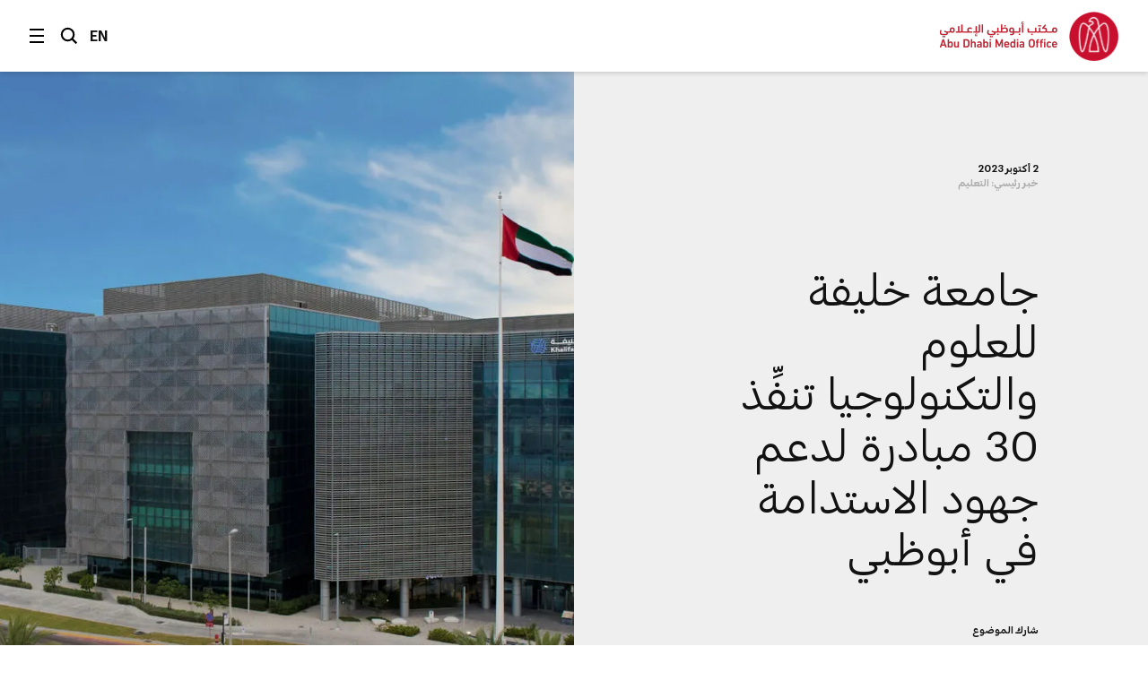

--- FILE ---
content_type: text/html;charset=utf-8
request_url: https://www.mediaoffice.abudhabi/ar/education/khalifa-university-implements-30-initiatives-to-support-abu-dhabis-sustainability-efforts/
body_size: 14968
content:



<!doctype html>
<html lang="ar" class="no-js">
<head>
	<meta charset="utf-8">
	<meta http-equiv="X-UA-Compatible" content="IE=edge">
	<meta name="viewport" content="width=device-width, initial-scale=1.0, shrink-to-fit=no, viewport-fit=cover">
	
	
	
	<link rel="alternate" hreflang="ar" href="https://www.mediaoffice.abudhabi/ar/education/khalifa-university-implements-30-initiatives-to-support-abu-dhabis-sustainability-efforts/" />
	<link rel="alternate" hreflang="en" href="https://www.mediaoffice.abudhabi/en/education/khalifa-university-implements-30-initiatives-to-support-abu-dhabis-sustainability-efforts/" />
	<link rel="canonical" href="https://www.mediaoffice.abudhabi/ar/education/khalifa-university-implements-30-initiatives-to-support-abu-dhabis-sustainability-efforts/"/>
	<script>
		document.documentElement.classList.remove('no-js')
	</script>

	
	
		<!-- Google Tag Manager -->
		<script>
			dataLayer = [];
			
			dataLayer.push({ "pageId": "im:e69634f7-9e0d-4a96-9fbe-d199383660be" });
			
		</script>
	
		<script>
			(function(w,d,s,l,i){w[l]=w[l]||[];w[l].push({'gtm.start':
			new Date().getTime(),event:'gtm.js'});var f=d.getElementsByTagName(s)[0],
			j=d.createElement(s),dl=l!='dataLayer'?'&l='+l:'';j.async=true;j.src=
			'https://www.googletagmanager.com/gtm.js?id='+i+dl;f.parentNode.insertBefore(j,f);
			})(window,document,'script','dataLayer','GTM-53K6J4Z');
		</script>
	
		<!-- End Google Tag Manager -->
	
	<title>جامعة خليفة للعلوم والتكنولوجيا تنفِّذ 30 مبادرة لدعم جهود الاستدامة في أبوظبي</title>
	<meta name="description" content="تماشياً مع رؤية عام الاستدامة في دولة الإمارات، جامعة خليفة للعلوم والتكنولوجيا تنفِّذ 30 مبادرة لدعم أهداف استراتيجية التغيُّر المناخي لإمارة أبوظبي. المبادرات تشمل المنتدى العالمي للطيران المستدام، وهاكاثون للحد من هدر الطعام، والمؤتمر العالمي حول التحوُّل في قطاع الطاقة." />
	<link rel="shortcut icon" href="/static/img/favicon/favicon.baf5ddb1.ico">
	<link rel="apple-touch-icon-precomposed" href="/static/img/favicon/apple-touch-icon.3d7a75ad.png">
	<link rel="mask-icon" href="/static/img/favicon/safari-pinned-tab.7528bcc6.svg" color="#EF3F43">
	<meta name="application-name" content="مكتب أبوظبي الإعلامي">
	
	<meta property="og:type" content="website"/>
	<meta property="og:url" content="https://www.mediaoffice.abudhabi/ar/education/khalifa-university-implements-30-initiatives-to-support-abu-dhabis-sustainability-efforts/" />
	<meta property="og:title" content="جامعة خليفة للعلوم والتكنولوجيا تنفِّذ 30 مبادرة لدعم جهود الاستدامة في أبوظبي" />
	<meta property="og:image" content="https://www.mediaoffice.abudhabi/assets/resized/img/%D9%85%D9%83%D8%AA%D8%A8-%D8%A7%D9%94%D8%A8%D9%88%D8%B8%D8%A8%D9%8A-%D8%A7%D9%84%D8%A7%D9%95%D8%B9%D9%84%D8%A7%D9%85%D9%8A-0-0-0-0.webp?k=ddff59acc8" />
	<meta property="og:description" content="تماشياً مع رؤية عام الاستدامة في دولة الإمارات، جامعة خليفة للعلوم والتكنولوجيا تنفِّذ 30 مبادرة لدعم أهداف استراتيجية التغيُّر المناخي لإمارة أبوظبي. المبادرات تشمل المنتدى العالمي للطيران المستدام، وهاكاثون للحد من هدر الطعام، والمؤتمر العالمي حول التحوُّل في قطاع الطاقة." />
	
	<meta name="twitter:card" content="summary" />
	<meta name="twitter:url" content="https://www.mediaoffice.abudhabi/ar/education/khalifa-university-implements-30-initiatives-to-support-abu-dhabis-sustainability-efforts/" />
	<meta name="twitter:title" content="جامعة خليفة للعلوم والتكنولوجيا تنفِّذ 30 مبادرة لدعم جهود الاستدامة في أبوظبي" />
	<meta name="twitter:site" content="@admediaoffice"/>
	<meta name="twitter:image" content="https://www.mediaoffice.abudhabi/assets/resized/img/%D9%85%D9%83%D8%AA%D8%A8-%D8%A7%D9%94%D8%A8%D9%88%D8%B8%D8%A8%D9%8A-%D8%A7%D9%84%D8%A7%D9%95%D8%B9%D9%84%D8%A7%D9%85%D9%8A-0-0-0-0.webp?k=ddff59acc8" />
	<meta name="twitter:description" content="تماشياً مع رؤية عام الاستدامة في دولة الإمارات، جامعة خليفة للعلوم والتكنولوجيا تنفِّذ 30 مبادرة…" />	
	
	<link href="/static/css/main.min.2414889a.css" rel="stylesheet" media="all"/>
	<script src="/static/js/head.min.996e9416.js"></script>

	
</head>
<body class="article-screen rtl">


	<!-- Google Tag Manager (noscript) -->
	
	<noscript><iframe src="https://www.googletagmanager.com/ns.html?id=GTM-53K6J4Z"
	height="0" width="0" style="display:none;visibility:hidden"></iframe></noscript>
	
	<!-- End Google Tag Manager (noscript) -->


<input type="checkbox" id="main-nav-menustate" class="menustate js-menustate" hidden="">
<input type="checkbox" id="main-nav-searchstate" class="menustate js-searchstate" hidden="">

<header class="site-header">
	<nav class="width-limit">
		<div class="controls">
			<label class="menuburger js-menuburger" for="main-nav-menustate" aria-hidden="true">
				<span class="ingredient -bun -top">
					<span class="bar"></span>
				</span>
				<span class="ingredient -patty">
					<span class="bar"></span>
				</span>
				<span class="ingredient -bun -bottom">
					<span class="bar"></span>
				</span>
			</label>

			<label for="main-nav-searchstate" class="search">
				البحث
				<svg class="icon" xmlns="http://www.w3.org/2000/svg" width="24" height="24" viewBox="0 0 24 24">
					<path fill="#000000" d="M5.43786982,15.0108143 C2.79385379,12.3701204 2.79385379,8.07241582 5.43786982,5.4317219 C6.76025959,4.11099367 8.4972323,3.45139211 10.234205,3.45139211 C11.9704142,3.45139211 13.7073869,4.11099367 15.0297767,5.4317219 C17.6730292,8.07241582 17.6730292,12.3693578 15.0297767,15.0108143 C12.3849971,17.6537958 8.08264936,17.6530333 5.43786982,15.0108143 L5.43786982,15.0108143 Z M23,21.0654229 L17.6524146,15.7001551 C20.3262073,12.0910288 20.0376026,6.96520023 16.7652224,3.69769419 C13.1637717,0.100006097 7.30234778,0.101531188 3.70166062,3.69769419 C0.0994464592,7.29538229 0.0994464592,13.148679 3.70166062,16.7456045 C5.5020042,18.5444486 7.8681046,19.4434893 10.2334415,19.4434893 C12.1597633,19.4434893 14.0799771,18.8372659 15.7008971,17.6446453 L21.038557,23 L23,21.0654229 Z"></path>
				</svg>
			</label>

			
					<a class="language js-language-toggle" data-no-swup data-language="en" data-context-path="">EN</a>
					<noscript><a class="language -nojs" href="/en/education/khalifa-university-implements-30-initiatives-to-support-abu-dhabis-sustainability-efforts/">EN</a></noscript>
				

			<div id="headersharing" class="sharing js-header-share-links">
				
					
						








	
			<ul class="external-links -xsmall -dark">
				<li class="link -u js-clipboard" data-clipboard-text="https://www.mediaoffice.abudhabi/ar/education/khalifa-university-implements-30-initiatives-to-support-abu-dhabis-sustainability-efforts/">
					<a class="target" data-no-swup href="/ar/education/khalifa-university-implements-30-initiatives-to-support-abu-dhabis-sustainability-efforts/">Link</a>
					<div class="clipboard-alert js-clipboard-alert">نسخ</div>
				</li>
				<li class="link -x"><a data-no-swup class="target" target="_blank" rel="noopener nofollow" href="https://twitter.com/intent/tweet?url=https://www.mediaoffice.abudhabi/ar/education/khalifa-university-implements-30-initiatives-to-support-abu-dhabis-sustainability-efforts/&text=جامعة خليفة للعلوم والتكنولوجيا تنفِّذ 30 مبادرة لدعم جهود الاستدامة في أبوظبي via @admediaoffice&mdash;">Twitter</a></li>
				<li class="link -f"><a data-no-swup class="target" target="_blank" rel="noopener nofollow" href="https://www.facebook.com/sharer/sharer.php?u=https://www.mediaoffice.abudhabi/ar/education/khalifa-university-implements-30-initiatives-to-support-abu-dhabis-sustainability-efforts/&quote=جامعة خليفة للعلوم والتكنولوجيا تنفِّذ 30 مبادرة لدعم جهود الاستدامة في أبوظبي">Facebook</a></li>
				<li class="link -l"><a data-no-swup class="target" target="_blank" rel="noopener nofollow" href="https://www.linkedin.com/shareArticle?url=https://www.mediaoffice.abudhabi/ar/education/khalifa-university-implements-30-initiatives-to-support-abu-dhabis-sustainability-efforts/">LinkedIn</a></li>
			<li class="link -w"><a data-no-swup class="target" target="_blank" rel="noopener nofollow" href="whatsapp://send?text=https://www.mediaoffice.abudhabi/ar/education/khalifa-university-implements-30-initiatives-to-support-abu-dhabis-sustainability-efforts/">WhatsApp</a></li>
			</ul>
	

					
				
			</div>
		</div>

		<div class="articletitle" id="articletitle" aria-live="polite">
        	
                <p>جامعة خليفة للعلوم والتكنولوجيا تنفِّذ 30 مبادرة لدعم جهود الاستدامة في أبوظبي</p>
        	    
        </div>

	</nav>
</header>

<div class="brand-header">
	<div class="site-logo">
		<a href="/ar/" class="logo">
			<img src="/static/img/adgmo-logotype.9bc57164.png" alt="مكتب أبوظبي الإعلامي" class="logotype" />
			<img src="/static/img/adgmo-logo.192dc46e.png" alt="مكتب أبوظبي الإعلامي Icon" class="icon" />
		</a>
	</div>
</div>

<div class="plain-nav -pageboundaries">
    <div class="brand-header">
        <div class="site-logo">
            <a href="/ar/" class="logo">
                <img src="/static/img/adgmo-logotype.9bc57164.png" alt="مكتب أبوظبي الإعلامي" class="logotype" />
                <img src="/static/img/adgmo-logo.192dc46e.png" alt="مكتب أبوظبي الإعلامي Icon" class="icon" />
            </a>
        </div>
    </div>
</div>

<div class="site-nav nav-panel -pageboundaries">
	<ul class="items">
		
			
			
			
			<li>
				
						<a href="/ar/">الرئيسية</a>
					
			</li>
		
			
			
			
			<li>
				
						<a href="/ar/latest-news/">آخر الأخبار</a>
					
			</li>
		
			
			
			
			<li>
				
						<a href="/ar/abudhabiinaweek/">أبوظبي في أسبوع</a>
					
			</li>
		
			
			
			
			<li>
				
						<a href="/ar/this-is-abu-dhabi/">هذه أبوظبي</a>
					
			</li>
		
			
			
			
			<li>
				
						<a href="/ar/channel/year-of-family/">عام الأسرة</a>
					
			</li>
		
			
			
			
			<li>
				
						
						
							<h3 class="section -unlinked js-nav-section-toggle">
								<span class="label">قطاعات</span><span class="toggle"><svg xmlns="http://www.w3.org/2000/svg" width="14" height="10" viewBox="0 0 14 10"><polyline fill="none" stroke="currentColor" stroke-linecap="square" stroke-width="1.5" points="2 2.5 7 7.5 12 2.5"/></svg></span>
							</h3>
							<div class="subnav">
								<ul class="subitems">
									
										<li><a href="/ar/arts-culture/">الفن والثقافة</a></li>
									
										<li><a href="/ar/community/">المجتمع</a></li>
									
										<li><a href="/ar/crown-prince-news/">ولي العهد</a></li>
									
										<li><a href="/ar/economy/">الاقتصاد</a></li>
									
										<li><a href="/ar/education/">التعليم</a></li>
									
										<li><a href="/ar/energy/">الطاقة</a></li>
									
										<li><a href="/ar/environment/">البيئة</a></li>
									
										<li><a href="/ar/government-affairs/">الشؤون الحكومية</a></li>
									
										<li><a href="/ar/health/">الصحة</a></li>
									
										<li><a href="/ar/infrastructure/">البنية التحتية</a></li>
									
										<li><a href="/ar/security/">الأمن</a></li>
									
										<li><a href="/ar/sport/">الرياضة</a></li>
									
										<li><a href="/ar/technology/">التكنولوجيا</a></li>
									
										<li><a href="/ar/tourism/">السياحة</a></li>
									
										<li><a href="/ar/transport/">النقل</a></li>
									
								</ul>
							</div>
						
					
			</li>
		
			
			
			
			<li>
				
						<a href="/ar/channels/">الأقسام</a>
					
			</li>
		
			
			
			
			<li>
				
						<a href="/ar/channel/admo-initiatives/">المبادرات</a>
					
			</li>
		
			
			
			
			<li>
				
						<a href="/ar/abu-dhabi-media-office/">عن المكتب الإعلامي</a>
					
			</li>
		
			
			
			
			<li>
				
						<a href="/ar/contact-us/">اتصل بنا</a>
					
			</li>
		
	</ul>
	
	<div class="links">
		<p>تابعونا</p>
		


<ul class="external-links -small -dark">
	<li class="link -x"><a class="target" data-no-swup href="https://twitter.com/admediaoffice">Twitter</a></li>
	<li class="link -f"><a class="target" data-no-swup href="https://www.facebook.com/ADmediaoffice/">Facebook</a></li>
	<li class="link -l"><a class="target" data-no-swup href="https://www.linkedin.com/company/admediaoffice">LinkedIn</a></li>
	<li class="link -i"><a class="target" data-no-swup href="https://www.instagram.com/admediaoffice/">Instagram</a></li>
	<li class="link -th"><a class="target" data-no-swup href="https://www.threads.net/@admediaoffice">Instagram</a></li>
</ul>
	</div>

	<div class="disclaimer"><p>حقوق النشر محفوظة لمكتب أبوظبي الإعلامي 2026</p></div>
</div>

<div class="search-panel nav-panel">
	
	<form method="get" action="/ar/search/" class="search-form">
		<label for="search-text" class="_sr-only">البحث</label>
		
		<input type="text" name="q" id="search-text" class="field" placeholder="البحث" value="" />
		<input type="submit" class="button" value="انطلق" class="input-button" />
	</form>

	<div class="results">
		
			<p>مصطلحات البحث الشائعة</p>
			<div class="line-spacer -inside">
				<div class="wrap">
					<div class="border -thin"></div>
				</div>
			</div>
			<ul>
				
					<li><a href="/ar/search/?q=%D8%A3%D8%A8%D9%88%D8%B8%D8%A8%D9%8A">أبوظبي</a></li>
				
					<li><a href="/ar/search/?q=%D9%85%D8%AD%D9%85%D8%AF%20%D8%A8%D9%86%20%D8%B2%D8%A7%D9%8A%D8%AF">محمد بن زايد</a></li>
				
					<li><a href="/ar/search/?q=%D8%AE%D8%A7%D9%84%D8%AF%20%D8%A8%D9%86%20%D9%85%D8%AD%D9%85%D8%AF%20%D8%A8%D9%86%20%D8%B2%D8%A7%D9%8A%D8%AF">خالد بن محمد بن زايد</a></li>
				
			</ul>
		
	</div>

	<div class="links">
		<p>تابعونا</p>
		


<ul class="external-links -small -dark">
	<li class="link -x"><a class="target" data-no-swup href="https://twitter.com/admediaoffice">Twitter</a></li>
	<li class="link -f"><a class="target" data-no-swup href="https://www.facebook.com/ADmediaoffice/">Facebook</a></li>
	<li class="link -l"><a class="target" data-no-swup href="https://www.linkedin.com/company/admediaoffice">LinkedIn</a></li>
	<li class="link -i"><a class="target" data-no-swup href="https://www.instagram.com/admediaoffice/">Instagram</a></li>
	<li class="link -th"><a class="target" data-no-swup href="https://www.threads.net/@admediaoffice">Instagram</a></li>
</ul>
	</div>

	<div class="disclaimer"><p>حقوق النشر محفوظة لمكتب أبوظبي الإعلامي 2026</p></div>
</div>


<main class="site-body transition-fade" id="body" aria-live="polite" data-id="im:e69634f7-9e0d-4a96-9fbe-d199383660be">
	
			

<div class="width-limit -site -pageboundaries -hideOnDesktop">
	<div class="breadcrumb-list -tightenbottom -inset">
		<ul class="breadcrumbs">
			<li class="crumb"><a href="/ar/">الرئيسية</a></li>
			<li class="crumb"><a href="/ar/education/">التعليم</a></li>
			<li class="crumb">جامعة خليفة للعلوم والتكنولوجيا تنفِّذ 30 مبادرة لدعم جهود الاستدامة في أبوظبي</li>
		</ul>
	</div>
</div>

<script type="application/ld+json">
	{ "@context": "https://schema.org", "@type": "BreadcrumbList", "itemListElement": [ { "@type": "ListItem", "position": 1, "name": "جامعة خليفة للعلوم والتكنولوجيا تنفِّذ 30 مبادرة لدعم جهود الاستدامة في أبوظبي", "item": "https://www.mediaoffice.abudhabi/ar/" }, { "@type": "ListItem", "position": 2, "name": "التعليم", "item": "https://www.mediaoffice.abudhabi/ar/education/" }, { "@type": "ListItem", "position": 3, "name": "جامعة خليفة للعلوم والتكنولوجيا تنفِّذ 30 مبادرة لدعم جهود الاستدامة في أبوظبي" } ] }
</script>

			<div class="article-header">
				<div class="content">
					

	<div class="meta">
		<p class="title-label">2 أكتوبر 2023</p>
		
			
					<p class="-grey">خبر رئيسي:&nbsp;<a href="/ar/education/">التعليم</a></p>
				
		
	</div>


					
					
							<figure class="media-element">
								<div class="image">
									<div class="aspect" style="padding-top: 62.16216216216216%">
										<img data-src="/assets/resized/sm/upload/h3/6d/9e/ej/20230926_KU_Implementing-Nearly-300-Sustainability-Related-Initiatives_web-0-690-0-0.webp?k=25169d52b3" data-srcset="/assets/resized/sm/upload/h3/6d/9e/ej/20230926_KU_Implementing-Nearly-300-Sustainability-Related-Initiatives_web-0-690-0-0.webp?k=25169d52b3 690w, /assets/resized/sm/upload/h3/6d/9e/ej/20230926_KU_Implementing-Nearly-300-Sustainability-Related-Initiatives_web-0-1380-0-0.webp?k=7f9efebf7a 1380w" width="690" height="429" alt="جامعة خليفة للعلوم والتكنولوجيا تنفِّذ 30 مبادرة لدعم جهود الاستدامة في أبوظبي" class="lazyload -lazy" />
										<noscript>
											<img src="/assets/resized/sm/upload/h3/6d/9e/ej/20230926_KU_Implementing-Nearly-300-Sustainability-Related-Initiatives_web-0-690-0-0.webp?k=25169d52b3" srcset="/assets/resized/sm/upload/h3/6d/9e/ej/20230926_KU_Implementing-Nearly-300-Sustainability-Related-Initiatives_web-0-690-0-0.webp?k=25169d52b3 690w, /assets/resized/sm/upload/h3/6d/9e/ej/20230926_KU_Implementing-Nearly-300-Sustainability-Related-Initiatives_web-0-1380-0-0.webp?k=7f9efebf7a 1380w" width="690" height="429" alt="جامعة خليفة للعلوم والتكنولوجيا تنفِّذ 30 مبادرة لدعم جهود الاستدامة في أبوظبي" />
										</noscript>
									</div>
								</div>
							</figure>
						
					<h1 class="title">جامعة خليفة للعلوم والتكنولوجيا تنفِّذ 30 مبادرة لدعم جهود الاستدامة في أبوظبي</h1>
					

					








	
		<div class="share js-article-share-links">
			<p class="share-options">شارك الموضوع</p>
	
			<ul class="external-links -dark">
				<li class="link -u js-clipboard" data-clipboard-text="https://www.mediaoffice.abudhabi/ar/education/khalifa-university-implements-30-initiatives-to-support-abu-dhabis-sustainability-efforts/">
					<a class="target" data-no-swup href="/ar/education/khalifa-university-implements-30-initiatives-to-support-abu-dhabis-sustainability-efforts/">Link</a>
					<div class="clipboard-alert js-clipboard-alert">نسخ</div>
				</li>
				<li class="link -x"><a data-no-swup class="target" target="_blank" rel="noopener nofollow" href="https://twitter.com/intent/tweet?url=https://www.mediaoffice.abudhabi/ar/education/khalifa-university-implements-30-initiatives-to-support-abu-dhabis-sustainability-efforts/&text=جامعة خليفة للعلوم والتكنولوجيا تنفِّذ 30 مبادرة لدعم جهود الاستدامة في أبوظبي via @admediaoffice&mdash;">Twitter</a></li>
				<li class="link -f"><a data-no-swup class="target" target="_blank" rel="noopener nofollow" href="https://www.facebook.com/sharer/sharer.php?u=https://www.mediaoffice.abudhabi/ar/education/khalifa-university-implements-30-initiatives-to-support-abu-dhabis-sustainability-efforts/&quote=جامعة خليفة للعلوم والتكنولوجيا تنفِّذ 30 مبادرة لدعم جهود الاستدامة في أبوظبي">Facebook</a></li>
				<li class="link -l"><a data-no-swup class="target" target="_blank" rel="noopener nofollow" href="https://www.linkedin.com/shareArticle?url=https://www.mediaoffice.abudhabi/ar/education/khalifa-university-implements-30-initiatives-to-support-abu-dhabis-sustainability-efforts/">LinkedIn</a></li>
			<li class="link -w"><a data-no-swup class="target" target="_blank" rel="noopener nofollow" href="whatsapp://send?text=https://www.mediaoffice.abudhabi/ar/education/khalifa-university-implements-30-initiatives-to-support-abu-dhabis-sustainability-efforts/">WhatsApp</a></li>
			</ul>
	
		</div>
	

				</div>
			</div>
			

<div class="width-limit -site -pageboundaries -hideOnMobile">
	<div class="breadcrumb-list -inset">
		<ul class="breadcrumbs">
			<li class="crumb"><a href="/ar/">الرئيسية</a></li>
			<li class="crumb"><a href="/ar/education/">التعليم</a></li>
			<li class="crumb">جامعة خليفة للعلوم والتكنولوجيا تنفِّذ 30 مبادرة لدعم جهود الاستدامة في أبوظبي</li>
		</ul>
	</div>
</div>

<script type="application/ld+json">
	{ "@context": "https://schema.org", "@type": "BreadcrumbList", "itemListElement": [ { "@type": "ListItem", "position": 1, "name": "جامعة خليفة للعلوم والتكنولوجيا تنفِّذ 30 مبادرة لدعم جهود الاستدامة في أبوظبي", "item": "https://www.mediaoffice.abudhabi/ar/" }, { "@type": "ListItem", "position": 2, "name": "التعليم", "item": "https://www.mediaoffice.abudhabi/ar/education/" }, { "@type": "ListItem", "position": 3, "name": "جامعة خليفة للعلوم والتكنولوجيا تنفِّذ 30 مبادرة لدعم جهود الاستدامة في أبوظبي" } ] }
</script>

			<div class="width-limit -site -pageboundaries">
				<div class="article-column">
		
		<div class="article-body">
			<div class="content">
				

	
			<p>كشفت <a href="/ar/topic/khalifa-university/">جامعة خليفة للعلوم والتكنولوجيا</a> أنها بصدد إطلاق 30 مبادرة مرتبطة بالاستدامة في إطار استعداد دولة الإمارات لاستضافة <a href="/ar/topic/28th-united-nations-conference-of-the-parties-cop28/">مؤتمر الأمم المتحدة المعني بتغيُّر المناخ </a>في الفترة من 30 نوفمبر إلى 12 ديسمبر 2023.</p>
<p>وتشمل المبادرات الثلاثون، المنتدى العالمي للطيران المستدام، المؤتمر العالمي حول الانتقال في قطاع الطاقة، معرض لمشاريع جامعة خليفة المعنية بالاستدامة، المؤتمر الدولي حول الاستدامة، المعرض النموذجي لمؤتمر الأمم المتحدة المعني بتغيُّر المناخ، معرض للتغيُّرات المناخية، هاكاثون لتطوير مشاريع برمجية للحد من هدر الطعام، حظر استخدام الزجاجات البلاستيكية في الحرم الجامعي، حملة لتوزيع نباتات للتشجيع على تبنّي ممارسات تسهم في استدامة البيئة، مبادرة تحويل النفايات إلى ملابس، لتشمل الاستدامة مناحي الحياة الجامعية كافًّة، على مستويات الأبحاث والحرم الجامعي والإعلام والاتصالات والأنشطة الأكاديمية والطلابية. وتشمل المبادرات أيضاً مسابقة لتصميم شعار نادي الطلبة للاستدامة، والتعهُّد بالالتزام بالإجراءات المتعلقة بالمناخ، وبودكاست عن الاستدامة، ومبادرات جديدة ينظِّمها النادي الطلابي للاستدامة.</p>
<p>وقال الدكتور إبراهيم الحجري، نائب الرئيس الأول للخدمات المساعدة في جامعة خليفة: &laquo;تعدُّ الاستدامة جزءاً من ثقافة جامعة خليفة، إذ يرتبط عدد كبير من برامجها وأبحاثها وأنشطتها بمواضيع الاستدامة، ونعمل دائماً على تسليط الضوء على أهميتها، وخصوصاً في الوقت الذي تستعد فيه دولة الإمارات لاستضافة مؤتمر الأمم المتحدة المعني بتغيُّر المناخ. ونركِّز على التعاون في مجال التكنولوجيا وريادة الأعمال والاستدامة، إضافة إلى تأهيل الكوادر الوطنية وتمكينها بما يعكس مكانتنا، بصفتنا مؤسَّسةً أكاديميةً تطوِّر بحوثاً مبتكَرة ترسِّخ سمعتها الأكاديمية، وتنسجم مع توجُّهات قيادة الدولة المتعلِّقة بالطاقة والأمن المائي والاستدامة&raquo;.</p>
<p>وتؤدي جامعة خليفة دوراً بارزاً في دفع عجلة الابتكار وتسريعها من خلال برامجها الأكاديمية المتميِّزة ومرافقها البحثية المتطوِّرة، وتسجيلها العديد من براءات الاختراع، التي أثمرت أكثر من 280 براءة اختراع، تشكِّل 60% منها اكتشافات جديدة وتقنيات داعمة للاستدامة. وسجَّلت الجامعة حديثاً 54 براءة اختراع في مجالات متعدِّدة تشمل المواد المتقدِّمة والتصنيع والطاقة النظيفة والمتجدِّدة والبيئة والتنقيب عن المواد الهيدروكربونية وإنتاجها، إضافة إلى مجالات الروبوتات والأنظمة الذكية وعلوم البيانات والمستشعرات والمياه والبيئة.</p>
<p>تحرص جامعة خليفة على تعزيز المحافظة على الطاقة والمياه في مرافقها ومبانيها، وعلى التعاون المستمر مع الجهات المعنية ضماناً لاعتماد أفضل الممارسات للحد من الانبعاثات الكربونية. وتشمل هذه المبادرات خطوات لتحسين كفاءة الطاقة في الحرم الجامعي، وخفض التكاليف التشغيلية والبصمة الكربونية، مع دعم استراتيجية الإمارات للأمن المائي لعام 2036، واستراتيجية الإمارات للطاقة لعام 2050. وتنفِّذ إدارة البيئة والصحة والسلامة وإدارة المرافق في جامعة خليفة حالياً 22 مبادرة، منها خطط لخفض 70% من الزجاجات البلاستيكية، وتوزيع أجهزة تزويد مياه الشرب ذاتية الخدمة، ورفع مستوى إعادة تدوير النفايات من 4% إلى 30%، وخفض استهلاك الطاقة بنسبة 3% لهذا العام مقارنة بعام 2022.</p>
<p>وتشمل البرامج الأكاديمية التي تسهم في الاستدامة مساقات في التصميم الحضري من أجل الاستدامة: النظرية والتطبيق، الجيولوجيا البيئية، التشييد المستدام للمباني، إلكترونيات الطاقة، تحليل الجهد الكهربائي الزائد والشحنات العابرة في أنظمة الطاقة الكهربائية، التقنيات الضوئية التي تشمل المواد والأجهزة والأنظمة والتحليل الحراري الشمسي، والتصميم والاختبار وعمليات الاستشعار البيئي عن بُعد، والتصوير بالأقمار الصناعية، ونمذجة أنظمة الكهرباء وضبطها. لا تعتمد هذه المساقات والبرامج على التعليم فحسب، بل تهدف أيضاً إلى ترسيخ ثقافة الاستدامة في جميع مناحي الحياة.</p>
<p>لطالما التزمت جامعة خليفة بالإسهام في تحقيق أهداف التنمية المستدامة للأمم المتحدة من خلال العديد من المبادرات داخل الحرم الجامعي وخارجه في مجالات الاستدامة والطاقة النظيفة وتقنيات الوقود الأحفوري المتقدمة والمياه والبيئة.</p>
		

			</div>
			</div>

			
				<div class="tag-footer">
					<div class="content">
						<div class="border">
							<div class="tags-list">
								
									<a href="/ar/topic/sustainability/" class="tag">الاستدامة</a>
								
									<a href="/ar/education/" class="tag">التعليم</a>
								
									<a href="/ar/topic/climate-change/" class="tag">التغير المناخي</a>
								
									<a href="/ar/topic/khalifa-university/" class="tag">جامعة خليفة</a>
								
									<a href="/ar/topic/28th-united-nations-conference-of-the-parties-cop28/" class="tag">مؤتمر الأطراف في اتفاقية الأمم المتحدة الإطارية بشأن تغيُّر المناخ (كوب 28)</a>
								
							</div>
						</div>
					</div>
				</div>
			
		</div>

		
		
			<script type="application/ld+json">
				{"image":["/assets/img/%D9%85%D9%83%D8%AA%D8%A8-%D8%A7%D9%94%D8%A8%D9%88%D8%B8%D8%A8%D9%8A-%D8%A7%D9%84%D8%A7%D9%95%D8%B9%D9%84%D8%A7%D9%85%D9%8A.jpg?k=e085c72d4f"],"articleBody":"كشفت جامعة خليفة للعلوم والتكنولوجيا أنها بصدد إطلاق 30 مبادرة مرتبطة بالاستدامة في إطار استعداد دولة الإمارات لاستضافة مؤتمر الأمم المتحدة المعني بتغيُّر المناخ في الفترة من 30 نوفمبر إلى 12 ديسمبر 2023.\r\nوتشمل المبادرات الثلاثون، المنتدى العالمي للطيران المستدام، المؤتمر العالمي حول الانتقال في قطاع الطاقة، معرض لمشاريع جامعة خليفة المعنية بالاستدامة، المؤتمر الدولي حول الاستدامة، المعرض النموذجي لمؤتمر الأمم المتحدة المعني بتغيُّر المناخ، معرض للتغيُّرات المناخية، هاكاثون لتطوير مشاريع برمجية للحد من هدر الطعام، حظر استخدام الزجاجات البلاستيكية في الحرم الجامعي، حملة لتوزيع نباتات للتشجيع على تبنّي ممارسات تسهم في استدامة البيئة، مبادرة تحويل النفايات إلى ملابس، لتشمل الاستدامة مناحي الحياة الجامعية كافًّة، على مستويات الأبحاث والحرم الجامعي والإعلام والاتصالات والأنشطة الأكاديمية والطلابية. وتشمل المبادرات أيضاً مسابقة لتصميم شعار نادي الطلبة للاستدامة، والتعهُّد بالالتزام بالإجراءات المتعلقة بالمناخ، وبودكاست عن الاستدامة، ومبادرات جديدة ينظِّمها النادي الطلابي للاستدامة.\r\nوقال الدكتور إبراهيم الحجري، نائب الرئيس الأول للخدمات المساعدة في جامعة خليفة: «تعدُّ الاستدامة جزءاً من ثقافة جامعة خليفة، إذ يرتبط عدد كبير من برامجها وأبحاثها وأنشطتها بمواضيع الاستدامة، ونعمل دائماً على تسليط الضوء على أهميتها، وخصوصاً في الوقت الذي تستعد فيه دولة الإمارات لاستضافة مؤتمر الأمم المتحدة المعني بتغيُّر المناخ. ونركِّز على التعاون في مجال التكنولوجيا وريادة الأعمال والاستدامة، إضافة إلى تأهيل الكوادر الوطنية وتمكينها بما يعكس مكانتنا، بصفتنا مؤسَّسةً أكاديميةً تطوِّر بحوثاً مبتكَرة ترسِّخ سمعتها الأكاديمية، وتنسجم مع توجُّهات قيادة الدولة المتعلِّقة بالطاقة والأمن المائي والاستدامة».\r\nوتؤدي جامعة خليفة دوراً بارزاً في دفع عجلة الابتكار وتسريعها من خلال برامجها الأكاديمية المتميِّزة ومرافقها البحثية المتطوِّرة، وتسجيلها العديد من براءات الاختراع، التي أثمرت أكثر من 280 براءة اختراع، تشكِّل 60% منها اكتشافات جديدة وتقنيات داعمة للاستدامة. وسجَّلت الجامعة حديثاً 54 براءة اختراع في مجالات متعدِّدة تشمل المواد المتقدِّمة والتصنيع والطاقة النظيفة والمتجدِّدة والبيئة والتنقيب عن المواد الهيدروكربونية وإنتاجها، إضافة إلى مجالات الروبوتات والأنظمة الذكية وعلوم البيانات والمستشعرات والمياه والبيئة.\r\nتحرص جامعة خليفة على تعزيز المحافظة على الطاقة والمياه في مرافقها ومبانيها، وعلى التعاون المستمر مع الجهات المعنية ضماناً لاعتماد أفضل الممارسات للحد من الانبعاثات الكربونية. وتشمل هذه المبادرات خطوات لتحسين كفاءة الطاقة في الحرم الجامعي، وخفض التكاليف التشغيلية والبصمة الكربونية، مع دعم استراتيجية الإمارات للأمن المائي لعام 2036، واستراتيجية الإمارات للطاقة لعام 2050. وتنفِّذ إدارة البيئة والصحة والسلامة وإدارة المرافق في جامعة خليفة حالياً 22 مبادرة، منها خطط لخفض 70% من الزجاجات البلاستيكية، وتوزيع أجهزة تزويد مياه الشرب ذاتية الخدمة، ورفع مستوى إعادة تدوير النفايات من 4% إلى 30%، وخفض استهلاك الطاقة بنسبة 3% لهذا العام مقارنة بعام 2022.\r\nوتشمل البرامج الأكاديمية التي تسهم في الاستدامة مساقات في التصميم الحضري من أجل الاستدامة: النظرية والتطبيق، الجيولوجيا البيئية، التشييد المستدام للمباني، إلكترونيات الطاقة، تحليل الجهد الكهربائي الزائد والشحنات العابرة في أنظمة الطاقة الكهربائية، التقنيات الضوئية التي تشمل المواد والأجهزة والأنظمة والتحليل الحراري الشمسي، والتصميم والاختبار وعمليات الاستشعار البيئي عن بُعد، والتصوير بالأقمار الصناعية، ونمذجة أنظمة الكهرباء وضبطها. لا تعتمد هذه المساقات والبرامج على التعليم فحسب، بل تهدف أيضاً إلى ترسيخ ثقافة الاستدامة في جميع مناحي الحياة.\r\nلطالما التزمت جامعة خليفة بالإسهام في تحقيق أهداف التنمية المستدامة للأمم المتحدة من خلال العديد من المبادرات داخل الحرم الجامعي وخارجه في مجالات الاستدامة والطاقة النظيفة وتقنيات الوقود الأحفوري المتقدمة والمياه والبيئة.","@type":"NewsArticle","author":[{"@type":"Organization","name":"مكتب أبوظبي الإعلامي","logo":{"@type":"ImageObject","width":526,"url":"https://www.mediaoffice.abudhabi/static/img/adgmo-logo.192dc46e.png","height":110}}],"dateModified":"2023-10-02 09:50:00.0","isAccessibleForFree":true,"mainEntityOfPage":"https://www.mediaoffice.abudhabi/ar/education/khalifa-university-implements-30-initiatives-to-support-abu-dhabis-sustainability-efforts/","@context":"http://schema.org","url":"https://www.mediaoffice.abudhabi/ar/education/khalifa-university-implements-30-initiatives-to-support-abu-dhabis-sustainability-efforts/","datePublished":"2023-10-02 09:50:00.012","publisher":[{"@type":"Organization","name":"مكتب أبوظبي الإعلامي","logo":{"@type":"ImageObject","width":526,"url":"https://www.mediaoffice.abudhabi/static/img/adgmo-logo.192dc46e.png","height":110}}],"headline":"جامعة خليفة للعلوم والتكنولوجيا تنفِّذ 30 مبادرة لدعم جهود الاستدامة في أبوظبي","articleSection":"التعليم"}
			</script>
		

	</div>

	

	
		
			<div class="grid-block">
				<div class="width-limit -site -pageboundaries">
					<div class="row-header -border -lazy lazyload" data-expand="-100">
						<div class="content">
							<h3 class="title">المزيد</h3>
						</div>
					</div>
					<div class="tile-grid -lazy js-tile-grid">
						
							







<div class="griditem type1" data-title-length="144">
	<div class="aspect"></div>
	<div class="container">
    
		<div class="promo-tile js-tile -lightoverlay -single" data-type="1">
			
				
				<div class="media-element -image">
					<div class="image">
						<div class="aspect">
							<img data-src="/assets/resized/sm/upload/f1/bj/ek/zu/20251112_GC_ADAW_RoboCup_Interview%20with%20Participants%20and%20Winners_Web-0-323-0-404-crop-aspect-NORTH.webp?k=4867dbd396" data-srcset="/assets/resized/sm/upload/f1/bj/ek/zu/20251112_GC_ADAW_RoboCup_Interview%20with%20Participants%20and%20Winners_Web-0-323-0-404-crop-aspect-NORTH.webp?k=4867dbd396 323w, /assets/resized/sm/upload/f1/bj/ek/zu/20251112_GC_ADAW_RoboCup_Interview%20with%20Participants%20and%20Winners_Web-0-646-0-808-crop-aspect-NORTH.webp?k=34b25069c9 646w" width="323" height="404" alt="" class="-lazy lazyload" />
							<noscript>
								<img src="/assets/resized/sm/upload/f1/bj/ek/zu/20251112_GC_ADAW_RoboCup_Interview%20with%20Participants%20and%20Winners_Web-0-323-0-404-crop-aspect-NORTH.webp?k=4867dbd396" srcset="/assets/resized/sm/upload/f1/bj/ek/zu/20251112_GC_ADAW_RoboCup_Interview%20with%20Participants%20and%20Winners_Web-0-323-0-404-crop-aspect-NORTH.webp?k=4867dbd396 323w, /assets/resized/sm/upload/f1/bj/ek/zu/20251112_GC_ADAW_RoboCup_Interview%20with%20Participants%20and%20Winners_Web-0-646-0-808-crop-aspect-NORTH.webp?k=34b25069c9 646w" width="323" height="404" alt="" />
							</noscript>
						</div>
					</div>
					
				</div>
				<div class="overlay -tall"></div>
			
			<a href="/ar/education/hosted-by-khalifa-university-8th-robocup-asia-pacific-in-abu-dhabi-advances-young-innovators-skills-in-robotics-and-ai/" class="tile-content js-tile-content">
				<div class="content">
					<p class="metadata">التعليم</p>
					<div class="body js-tile-body">
						
						<h3 class="title -long" data-category="التعليم">باستضافة من جامعة خليفة.. الدورة الثامنة من كأس آسيا والمحيط الهادئ للروبوتات تعزز مهارات المبتكرين الشباب في مجالات الروبوتات والذكاء الاصطناعي</h3>
						
					</div>
				</div>
				
			</a>
			
		</div>
	</div>
</div>
						
							







<div class="griditem type1" data-title-length="106">
	<div class="aspect"></div>
	<div class="container">
    
		<div class="promo-tile js-tile -lightoverlay -single" data-type="1">
			
				
				<div class="media-element -image">
					<div class="image">
						<div class="aspect">
							<img data-src="/assets/resized/sm/upload/82/5t/wl/59/Web-100-0-323-0-404-crop-aspect-WEST.webp?k=5879194dec" data-srcset="/assets/resized/sm/upload/82/5t/wl/59/Web-100-0-323-0-404-crop-aspect-WEST.webp?k=5879194dec 323w, /assets/resized/sm/upload/82/5t/wl/59/Web-100-0-646-0-808-crop-aspect-WEST.webp?k=ee1934e1c9 646w" width="323" height="404" alt="" class="-lazy lazyload" />
							<noscript>
								<img src="/assets/resized/sm/upload/82/5t/wl/59/Web-100-0-323-0-404-crop-aspect-WEST.webp?k=5879194dec" srcset="/assets/resized/sm/upload/82/5t/wl/59/Web-100-0-323-0-404-crop-aspect-WEST.webp?k=5879194dec 323w, /assets/resized/sm/upload/82/5t/wl/59/Web-100-0-646-0-808-crop-aspect-WEST.webp?k=ee1934e1c9 646w" width="323" height="404" alt="" />
							</noscript>
						</div>
					</div>
					
				</div>
				<div class="overlay -tall"></div>
			
			<a href="/ar/education/khalifa-university-launches-touchripe-uaes-1st-fruit-ripeness-device-at-gitex-global-2025/" class="tile-content js-tile-content">
				<div class="content">
					<p class="metadata">التعليم</p>
					<div class="body js-tile-body">
						
						<h3 class="title -long" data-category="التعليم">جامعة خليفة تطلق جهاز &quot;تاتش رايب&quot; في معرض &quot;جيتكس العالمي للتقنية 2025&quot; كأول جهاز إماراتي لقياس نضج الفاكهة</h3>
						
					</div>
				</div>
				
			</a>
			
		</div>
	</div>
</div>
						
							







<div class="griditem type1" data-title-length="105">
	<div class="aspect"></div>
	<div class="container">
    
		<div class="promo-tile js-tile -darkoverlay -single" data-type="1">
			
				
				<div class="media-element -image">
					<div class="image">
						<div class="aspect">
							<img data-src="/assets/resized/sm/upload/pw/ac/v4/z1/20250618_KU_QS%20Ranking_web-0-323-0-404-crop-aspect-NORTH.webp?k=920e37e9cf" data-srcset="/assets/resized/sm/upload/pw/ac/v4/z1/20250618_KU_QS%20Ranking_web-0-323-0-404-crop-aspect-NORTH.webp?k=920e37e9cf 323w, /assets/resized/sm/upload/pw/ac/v4/z1/20250618_KU_QS%20Ranking_web-0-646-0-808-crop-aspect-NORTH.webp?k=f1d96ee8fa 646w" width="323" height="404" alt="" class="-lazy lazyload" />
							<noscript>
								<img src="/assets/resized/sm/upload/pw/ac/v4/z1/20250618_KU_QS%20Ranking_web-0-323-0-404-crop-aspect-NORTH.webp?k=920e37e9cf" srcset="/assets/resized/sm/upload/pw/ac/v4/z1/20250618_KU_QS%20Ranking_web-0-323-0-404-crop-aspect-NORTH.webp?k=920e37e9cf 323w, /assets/resized/sm/upload/pw/ac/v4/z1/20250618_KU_QS%20Ranking_web-0-646-0-808-crop-aspect-NORTH.webp?k=f1d96ee8fa 646w" width="323" height="404" alt="" />
							</noscript>
						</div>
					</div>
					
				</div>
				<div class="overlay -tall"></div>
			
			<a href="/ar/education/khalifa-university-climbs-25-places-to-rank-177th-globally-in-qs-world-university-rankings-2026/" class="tile-content js-tile-content">
				<div class="content">
					<p class="metadata">التعليم</p>
					<div class="body js-tile-body">
						
						<h3 class="title -long" data-category="التعليم">جامعة خليفة تتقدم 25 مركزاً ضمن تصنيف «كيو إس» العالمي للجامعات لعام 2026 لتحلّ في المرتبة الـ177 عالمياً</h3>
						
					</div>
				</div>
				
			</a>
			
		</div>
	</div>
</div>
						
							







<div class="griditem type1" data-title-length="74">
	<div class="aspect"></div>
	<div class="container">
    
		<div class="promo-tile js-tile -lightoverlay -single" data-type="1">
			
				
				<div class="media-element -image">
					<div class="image">
						<div class="aspect">
							<img data-src="/assets/resized/sm/upload/a3/30/3w/oo/20250509_KU_8th%20RoboCup%20Asia-Pacific%202025%20in%20Abu%20Dhabi_Web-0-323-0-404-crop-aspect-NORTH.webp?k=5064b307d4" data-srcset="/assets/resized/sm/upload/a3/30/3w/oo/20250509_KU_8th%20RoboCup%20Asia-Pacific%202025%20in%20Abu%20Dhabi_Web-0-323-0-404-crop-aspect-NORTH.webp?k=5064b307d4 323w, /assets/resized/sm/upload/a3/30/3w/oo/20250509_KU_8th%20RoboCup%20Asia-Pacific%202025%20in%20Abu%20Dhabi_Web-0-646-0-808-crop-aspect-NORTH.webp?k=5635527fc4 646w" width="323" height="404" alt="" class="-lazy lazyload" />
							<noscript>
								<img src="/assets/resized/sm/upload/a3/30/3w/oo/20250509_KU_8th%20RoboCup%20Asia-Pacific%202025%20in%20Abu%20Dhabi_Web-0-323-0-404-crop-aspect-NORTH.webp?k=5064b307d4" srcset="/assets/resized/sm/upload/a3/30/3w/oo/20250509_KU_8th%20RoboCup%20Asia-Pacific%202025%20in%20Abu%20Dhabi_Web-0-323-0-404-crop-aspect-NORTH.webp?k=5064b307d4 323w, /assets/resized/sm/upload/a3/30/3w/oo/20250509_KU_8th%20RoboCup%20Asia-Pacific%202025%20in%20Abu%20Dhabi_Web-0-646-0-808-crop-aspect-NORTH.webp?k=5635527fc4 646w" width="323" height="404" alt="" />
							</noscript>
						</div>
					</div>
					
				</div>
				<div class="overlay -regular"></div>
			
			<a href="/ar/education/khalifa-university-to-host-robocup-asia-pacific-2025-in-abu-dhabi/" class="tile-content js-tile-content">
				<div class="content">
					<p class="metadata">التعليم</p>
					<div class="body js-tile-body">
						
						<h3 class="title -short" data-category="التعليم">جامعة خليفة تستضيف كأس الروبوتات لمنطقة آسيا والمحيط الهادئ 2025 في أبوظبي</h3>
						
					</div>
				</div>
				
			</a>
			
		</div>
	</div>
</div>
						
					</div>
					<div class="fade -left"></div>
					<div class="fade -right"></div>
				</div>
			</div>
		
	

	
		<div class="grid-block related-articles">
			<div class="width-limit -site -pageboundaries">
				<div class="row-header -border -lazy lazyload" data-expand="-100">
					<div class="content">
						<h3 class="title">مواضيع ذات صلة</h3>
					</div>
				</div>
				<div class="tile-grid -lazy js-tile-grid">
					
						







<div class="griditem type1" data-title-length="94">
	<div class="aspect"></div>
	<div class="container">
    
		<div class="promo-tile js-tile -lightoverlay -single" data-type="1">
			
				
				<div class="media-element -image">
					<div class="image">
						<div class="aspect">
							<img data-src="/assets/resized/sm/upload/dv/k9/b7/xd/Web-0-323-0-404-crop-aspect-NORTH.webp?k=429d216b52" data-srcset="/assets/resized/sm/upload/dv/k9/b7/xd/Web-0-323-0-404-crop-aspect-NORTH.webp?k=429d216b52 323w, /assets/resized/sm/upload/dv/k9/b7/xd/Web-0-646-0-808-crop-aspect-NORTH.webp?k=3f2b3bfca5 646w" width="323" height="404" alt="" class="-lazy lazyload" />
							<noscript>
								<img src="/assets/resized/sm/upload/dv/k9/b7/xd/Web-0-323-0-404-crop-aspect-NORTH.webp?k=429d216b52" srcset="/assets/resized/sm/upload/dv/k9/b7/xd/Web-0-323-0-404-crop-aspect-NORTH.webp?k=429d216b52 323w, /assets/resized/sm/upload/dv/k9/b7/xd/Web-0-646-0-808-crop-aspect-NORTH.webp?k=3f2b3bfca5 646w" width="323" height="404" alt="" />
							</noscript>
						</div>
					</div>
					
				</div>
				<div class="overlay -tall"></div>
			
			<a href="/ar/arts-culture/under-the-patronage-of-shamma-bint-mohammed-bin-khalid-4th-al-thuraya-exhibition-and-platform-to-take-place-in-abu-dhabi/" class="tile-content js-tile-content">
				<div class="content">
					<p class="metadata">الفن والثقافة</p>
					<div class="body js-tile-body">
						
						<h3 class="title -short" data-category="الفن والثقافة">تحت رعاية شمّا بنت محمد بن خالد.. النسخة الرابعة من معرض ومنصة الثريا تعقد فعالياتها في أبوظبي</h3>
						
					</div>
				</div>
				
			</a>
			
		</div>
	</div>
</div>
					
						







<div class="griditem type1" data-title-length="76">
	<div class="aspect"></div>
	<div class="container">
    
		<div class="promo-tile js-tile -lightoverlay -single" data-type="1">
			
				
				<div class="media-element -image">
					<div class="image">
						<div class="aspect">
							<img data-src="/assets/resized/sm/upload/y3/cj/kv/oe/20260114_GC_SCFEA_introduces%20Carbon%20Capture%20Policy_WEB-0-323-0-404-crop-aspect-NORTH.webp?k=7dad2f2897" data-srcset="/assets/resized/sm/upload/y3/cj/kv/oe/20260114_GC_SCFEA_introduces%20Carbon%20Capture%20Policy_WEB-0-323-0-404-crop-aspect-NORTH.webp?k=7dad2f2897 323w, /assets/resized/sm/upload/y3/cj/kv/oe/20260114_GC_SCFEA_introduces%20Carbon%20Capture%20Policy_WEB-0-646-0-808-crop-aspect-NORTH.webp?k=f38cad9cc5 646w" width="323" height="404" alt="" class="-lazy lazyload" />
							<noscript>
								<img src="/assets/resized/sm/upload/y3/cj/kv/oe/20260114_GC_SCFEA_introduces%20Carbon%20Capture%20Policy_WEB-0-323-0-404-crop-aspect-NORTH.webp?k=7dad2f2897" srcset="/assets/resized/sm/upload/y3/cj/kv/oe/20260114_GC_SCFEA_introduces%20Carbon%20Capture%20Policy_WEB-0-323-0-404-crop-aspect-NORTH.webp?k=7dad2f2897 323w, /assets/resized/sm/upload/y3/cj/kv/oe/20260114_GC_SCFEA_introduces%20Carbon%20Capture%20Policy_WEB-0-646-0-808-crop-aspect-NORTH.webp?k=f38cad9cc5 646w" width="323" height="404" alt="" />
							</noscript>
						</div>
					</div>
					
				</div>
				<div class="overlay -regular"></div>
			
			<a href="/ar/government-affairs/supreme-council-for-financial-and-economic-affairs-introduces-carbon-capture-policy/" class="tile-content js-tile-content">
				<div class="content">
					<p class="metadata">الشؤون الحكومية</p>
					<div class="body js-tile-body">
						
						<h3 class="title -short" data-category="الشؤون الحكومية">المجلس الأعلى للشؤون المالية والاقتصادية يصدر السياسة العامة لالتقاط الكربون</h3>
						
					</div>
				</div>
				
			</a>
			
		</div>
	</div>
</div>
					
						







<div class="griditem type1" data-title-length="71">
	<div class="aspect"></div>
	<div class="container">
    
		<div class="promo-tile js-tile -lightoverlay -single" data-type="1">
			
				
				<div class="media-element -image">
					<div class="image">
						<div class="aspect">
							<img data-src="/assets/resized/sm/upload/2v/61/4o/ly/Z81_6580-0-323-0-404-crop-aspect-NORTH.webp?k=89be59c265" data-srcset="/assets/resized/sm/upload/2v/61/4o/ly/Z81_6580-0-323-0-404-crop-aspect-NORTH.webp?k=89be59c265 323w, /assets/resized/sm/upload/2v/61/4o/ly/Z81_6580-0-646-0-808-crop-aspect-NORTH.webp?k=28cb83b415 646w" width="323" height="404" alt="" class="-lazy lazyload" />
							<noscript>
								<img src="/assets/resized/sm/upload/2v/61/4o/ly/Z81_6580-0-323-0-404-crop-aspect-NORTH.webp?k=89be59c265" srcset="/assets/resized/sm/upload/2v/61/4o/ly/Z81_6580-0-323-0-404-crop-aspect-NORTH.webp?k=89be59c265 323w, /assets/resized/sm/upload/2v/61/4o/ly/Z81_6580-0-646-0-808-crop-aspect-NORTH.webp?k=28cb83b415 646w" width="323" height="404" alt="" />
							</noscript>
						</div>
					</div>
					
				</div>
				<div class="overlay -regular"></div>
			
			<a href="/ar/environment/theyab-bin-mohamed-bin-zayed-attends-abu-dhabi-sustainability-week-2026/" class="tile-content js-tile-content">
				<div class="content">
					<p class="metadata">البيئة</p>
					<div class="body js-tile-body">
						
						<h3 class="title -short" data-category="البيئة">ذياب بن محمد بن زايد يشهد جانباً من فعاليات أسبوع أبوظبي للاستدامة 2026</h3>
						
					</div>
				</div>
				
			</a>
			
		</div>
	</div>
</div>
					
						







<div class="griditem type1" data-title-length="137">
	<div class="aspect"></div>
	<div class="container">
    
		<div class="promo-tile js-tile -lightoverlay -single" data-type="1" data-expandable="true">
			
				
				<div class="media-element -image">
					<div class="image">
						<div class="aspect">
							<img data-src="/assets/resized/sm/upload/wg/t0/bj/3f/20260113KH_Z823403-0-640-0-360-crop-aspect-NORTH.webp?k=f5c7fcb25a" data-srcset="/assets/resized/sm/upload/wg/t0/bj/3f/20260113KH_Z823403-0-640-0-360-crop-aspect-NORTH.webp?k=f5c7fcb25a 640w, /assets/resized/sm/upload/wg/t0/bj/3f/20260113KH_Z823403-0-1200-0-675-crop-aspect-NORTH.webp?k=0388e8ecc3 1200w" width="640" height="360" alt="" class="-lazy lazyload" />
							<noscript>
								<img src="/assets/resized/sm/upload/wg/t0/bj/3f/20260113KH_Z823403-0-640-0-360-crop-aspect-NORTH.webp?k=f5c7fcb25a" srcset="/assets/resized/sm/upload/wg/t0/bj/3f/20260113KH_Z823403-0-640-0-360-crop-aspect-NORTH.webp?k=f5c7fcb25a 640w, /assets/resized/sm/upload/wg/t0/bj/3f/20260113KH_Z823403-0-1200-0-675-crop-aspect-NORTH.webp?k=0388e8ecc3 1200w" width="640" height="360" alt="" />
							</noscript>
						</div>
					</div>
					
						<div class="video js-video"  
							data-video="https://vimeo.com/1154225887/50e5decb78" 
							
							
							
						>
							<div class="aspect js-video-aspect">
								<div class="embed js-video-embed"></div>
							</div>
						</div>
					
				</div>
				<div class="overlay -tall"></div>
			
			<a href="/ar/crown-prince-news/on-the-sidelines-of-abu-dhabi-sustainability-week-khaled-bin-mohamed-bin-zayed-meets-ceo-of-chinese-electric-vehicles-manufacturer-byd/" class="tile-content js-tile-content">
				<div class="content">
					<p class="metadata">أخبار ولي العهد</p>
					<div class="body js-tile-body">
						
						<h3 class="title -long" data-category="أخبار ولي العهد">على هامش فعاليات أسبوع أبوظبي للاستدامة.. خالد بن محمد بن زايد يلتقي الرئيس التنفيذي لشركة &quot;بي واي دي&quot; الصينية لصناعة السيارات الكهربائية</h3>
						
					</div>
				</div>
				
					<div class="cta">
						<div class="background">
							<div class="end -left"></div>
							<div class="center"></div>
							<div class="end -right"></div>
						</div>
						<div class="label">
							
									شاهد الآن
								
						</div>
					</div>
				
			</a>
			
		</div>
	</div>
</div>
					
				</div>
			</div>
		</div>
	

	









</main> 


<div class="site-footer">
	<div class="width-limit -pageboundaries">
		<div class="links">
			<div class="external-wrap">
				<p class="link-label">تابعونا</p>
				


<ul class="external-links -small -dark">
	<li class="link -x"><a class="target" data-no-swup href="https://twitter.com/admediaoffice">Twitter</a></li>
	<li class="link -f"><a class="target" data-no-swup href="https://www.facebook.com/ADmediaoffice/">Facebook</a></li>
	<li class="link -l"><a class="target" data-no-swup href="https://www.linkedin.com/company/admediaoffice">LinkedIn</a></li>
	<li class="link -i"><a class="target" data-no-swup href="https://www.instagram.com/admediaoffice/">Instagram</a></li>
	<li class="link -th"><a class="target" data-no-swup href="https://www.threads.net/@admediaoffice">Instagram</a></li>
</ul>
			</div>
			<ul class="internal-links">
				
					<li><a href="/ar/terms-conditions/">الشروط والأحكام</a></li>
				
					<li><a href="/ar/privacy-policy/">سياسة الخصوصية</a></li>
				
					<li><a href="/ar/cookies/">ملفات تعريف الارتباط</a></li>
				
					<li><a href="/ar/supplier-registration/">تسجيل الموردين</a></li>
				
					<li><a href="/ar/contact-us/">اتصل بنا</a></li>
				
			</ul>	
		</div>
		<div class="home">
			<div class="site-logo">
				<a href="/ar/" class="logo">
					<img src="/static/img/adgmo-logo-red.dab55bcb.svg" alt="مكتب أبوظبي الإعلامي" />
				</a>
			</div>
		</div>
	</div>
</div>



	

	
		<script src="https://www.google.com/recaptcha/api.js" async defer></script>
	
	<script src="/static/js/main.min.46dd4858.js"></script>
</body>
</html>

--- FILE ---
content_type: image/svg+xml
request_url: https://www.mediaoffice.abudhabi/static/img/external-links/wa-dark.4f01c6ff.svg
body_size: 1117
content:
<svg xmlns="http://www.w3.org/2000/svg" width="24" height="24"><path d="M12 0c6.627 0 12 5.373 12 12s-5.373 12-12 12S0 18.627 0 12 5.373 0 12 0m5.17 6.862c-1.97-1.973-4.776-2.616-7.505-1.733a6.94 6.94 0 0 0-4.457 4.445 7.36 7.36 0 0 0 .7 6.228l-1.247 3.501 3.751-1.068a7.3 7.3 0 0 0 5.822.66 6.96 6.96 0 0 0 4.67-4.529c.884-2.73.236-5.532-1.734-7.504m-7.076-.41a5.878 5.878 0 0 1 7.486 7.49 5.57 5.57 0 0 1-3.74 3.619 5.92 5.92 0 0 1-4.946-.665l-.266-.17-1.752.496.578-1.617-.204-.293a5.97 5.97 0 0 1-.72-5.309 5.55 5.55 0 0 1 3.564-3.552M9.931 8.45h-.307a.58.58 0 0 0-.449.183 2.18 2.18 0 0 0-.657 1.469c-.015.52.11 1.035.36 1.492a9 9 0 0 0 1.15 1.68c.383.458.818.87 1.298 1.227a6.3 6.3 0 0 0 1.61.816c.296.125.613.193.934.201h.124a1.76 1.76 0 0 0 1.263-.616c.29-.298.317-.69.333-1.08a.24.24 0 0 0-.15-.24c-.193-.101-.38-.207-.574-.305a29 29 0 0 0-.872-.43c-.16-.074-.24-.036-.343.108q-.273.377-.554.747a.22.22 0 0 1-.303.081 5 5 0 0 1-1.257-.77 5.4 5.4 0 0 1-1.174-1.479.266.266 0 0 1 .041-.367c.108-.13.218-.259.317-.396a.63.63 0 0 0 .086-.72 4 4 0 0 1-.199-.504q-.164-.428-.334-.857a.33.33 0 0 0-.343-.24"/></svg>